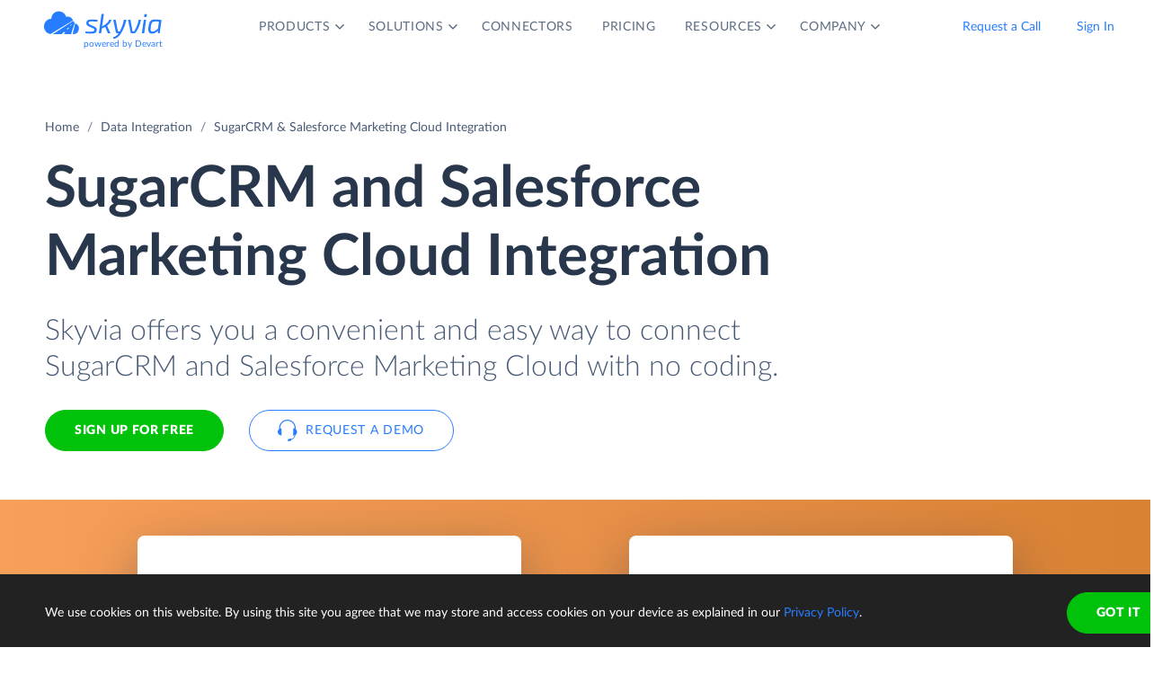

--- FILE ---
content_type: image/svg+xml
request_url: https://skyvia.com/data-integration/images/preserving-relations.svg
body_size: -199
content:
<svg xmlns="http://www.w3.org/2000/svg" xmlns:xlink="http://www.w3.org/1999/xlink" width="112" height="112"><defs><path id="b" d="M3 0h26a3 3 0 0 1 3 3v26a3 3 0 0 1-3 3H3a3 3 0 0 1-3-3V3a3 3 0 0 1 3-3z"/><filter id="a" width="150%" height="168.8%" x="-25%" y="-31.2%" filterUnits="objectBoundingBox"><feOffset dy="4" in="SourceAlpha" result="shadowOffsetOuter1"/><feGaussianBlur in="shadowOffsetOuter1" result="shadowBlurOuter1" stdDeviation="2"/><feColorMatrix in="shadowBlurOuter1" result="shadowMatrixOuter1" values="0 0 0 0 0.0588235294 0 0 0 0 0.211764706 0 0 0 0 0.443137255 0 0 0 0.25 0"/><feMorphology in="SourceAlpha" radius="2" result="shadowSpreadOuter2"/><feOffset dy="-4" in="shadowSpreadOuter2" result="shadowOffsetOuter2"/><feGaussianBlur in="shadowOffsetOuter2" result="shadowBlurOuter2" stdDeviation="1"/><feColorMatrix in="shadowBlurOuter2" result="shadowMatrixOuter2" values="0 0 0 0 0.219607843 0 0 0 0 0.290196078 0 0 0 0 0.4 0 0 0 0.1 0"/><feMorphology in="SourceAlpha" radius="2" result="shadowSpreadOuter3"/><feOffset dy="4" in="shadowSpreadOuter3" result="shadowOffsetOuter3"/><feGaussianBlur in="shadowOffsetOuter3" result="shadowBlurOuter3" stdDeviation="2"/><feColorMatrix in="shadowBlurOuter3" result="shadowMatrixOuter3" values="0 0 0 0 0.219607843 0 0 0 0 0.290196078 0 0 0 0 0.4 0 0 0 0.75 0"/><feMerge><feMergeNode in="shadowMatrixOuter1"/><feMergeNode in="shadowMatrixOuter2"/><feMergeNode in="shadowMatrixOuter3"/></feMerge></filter><path id="d" d="M3 0h26a3 3 0 0 1 3 3v26a3 3 0 0 1-3 3H3a3 3 0 0 1-3-3V3a3 3 0 0 1 3-3z"/><filter id="c" width="150%" height="168.8%" x="-25%" y="-31.2%" filterUnits="objectBoundingBox"><feOffset dy="4" in="SourceAlpha" result="shadowOffsetOuter1"/><feGaussianBlur in="shadowOffsetOuter1" result="shadowBlurOuter1" stdDeviation="2"/><feColorMatrix in="shadowBlurOuter1" result="shadowMatrixOuter1" values="0 0 0 0 0.0588235294 0 0 0 0 0.211764706 0 0 0 0 0.443137255 0 0 0 0.25 0"/><feMorphology in="SourceAlpha" radius="2" result="shadowSpreadOuter2"/><feOffset dy="-4" in="shadowSpreadOuter2" result="shadowOffsetOuter2"/><feGaussianBlur in="shadowOffsetOuter2" result="shadowBlurOuter2" stdDeviation="1"/><feColorMatrix in="shadowBlurOuter2" result="shadowMatrixOuter2" values="0 0 0 0 0.219607843 0 0 0 0 0.290196078 0 0 0 0 0.4 0 0 0 0.1 0"/><feMorphology in="SourceAlpha" radius="2" result="shadowSpreadOuter3"/><feOffset dy="4" in="shadowSpreadOuter3" result="shadowOffsetOuter3"/><feGaussianBlur in="shadowOffsetOuter3" result="shadowBlurOuter3" stdDeviation="2"/><feColorMatrix in="shadowBlurOuter3" result="shadowMatrixOuter3" values="0 0 0 0 0.219607843 0 0 0 0 0.290196078 0 0 0 0 0.4 0 0 0 0.75 0"/><feMerge><feMergeNode in="shadowMatrixOuter1"/><feMergeNode in="shadowMatrixOuter2"/><feMergeNode in="shadowMatrixOuter3"/></feMerge></filter><path id="f" d="M3 0h26a3 3 0 0 1 3 3v26a3 3 0 0 1-3 3H3a3 3 0 0 1-3-3V3a3 3 0 0 1 3-3z"/><filter id="e" width="150%" height="168.8%" x="-25%" y="-31.2%" filterUnits="objectBoundingBox"><feOffset dy="4" in="SourceAlpha" result="shadowOffsetOuter1"/><feGaussianBlur in="shadowOffsetOuter1" result="shadowBlurOuter1" stdDeviation="2"/><feColorMatrix in="shadowBlurOuter1" result="shadowMatrixOuter1" values="0 0 0 0 0.0588235294 0 0 0 0 0.211764706 0 0 0 0 0.443137255 0 0 0 0.25 0"/><feMorphology in="SourceAlpha" radius="2" result="shadowSpreadOuter2"/><feOffset dy="-4" in="shadowSpreadOuter2" result="shadowOffsetOuter2"/><feGaussianBlur in="shadowOffsetOuter2" result="shadowBlurOuter2" stdDeviation="1"/><feColorMatrix in="shadowBlurOuter2" result="shadowMatrixOuter2" values="0 0 0 0 0.219607843 0 0 0 0 0.290196078 0 0 0 0 0.4 0 0 0 0.1 0"/><feMorphology in="SourceAlpha" radius="2" result="shadowSpreadOuter3"/><feOffset dy="4" in="shadowSpreadOuter3" result="shadowOffsetOuter3"/><feGaussianBlur in="shadowOffsetOuter3" result="shadowBlurOuter3" stdDeviation="2"/><feColorMatrix in="shadowBlurOuter3" result="shadowMatrixOuter3" values="0 0 0 0 0.219607843 0 0 0 0 0.290196078 0 0 0 0 0.4 0 0 0 0.75 0"/><feMerge><feMergeNode in="shadowMatrixOuter1"/><feMergeNode in="shadowMatrixOuter2"/><feMergeNode in="shadowMatrixOuter3"/></feMerge></filter><path id="h" d="M3 0h26a3 3 0 0 1 3 3v26a3 3 0 0 1-3 3H3a3 3 0 0 1-3-3V3a3 3 0 0 1 3-3z"/><filter id="g" width="150%" height="168.8%" x="-25%" y="-31.2%" filterUnits="objectBoundingBox"><feOffset dy="4" in="SourceAlpha" result="shadowOffsetOuter1"/><feGaussianBlur in="shadowOffsetOuter1" result="shadowBlurOuter1" stdDeviation="2"/><feColorMatrix in="shadowBlurOuter1" result="shadowMatrixOuter1" values="0 0 0 0 0.0588235294 0 0 0 0 0.211764706 0 0 0 0 0.443137255 0 0 0 0.25 0"/><feMorphology in="SourceAlpha" radius="2" result="shadowSpreadOuter2"/><feOffset dy="-4" in="shadowSpreadOuter2" result="shadowOffsetOuter2"/><feGaussianBlur in="shadowOffsetOuter2" result="shadowBlurOuter2" stdDeviation="1"/><feColorMatrix in="shadowBlurOuter2" result="shadowMatrixOuter2" values="0 0 0 0 0.219607843 0 0 0 0 0.290196078 0 0 0 0 0.4 0 0 0 0.1 0"/><feMorphology in="SourceAlpha" radius="2" result="shadowSpreadOuter3"/><feOffset dy="4" in="shadowSpreadOuter3" result="shadowOffsetOuter3"/><feGaussianBlur in="shadowOffsetOuter3" result="shadowBlurOuter3" stdDeviation="2"/><feColorMatrix in="shadowBlurOuter3" result="shadowMatrixOuter3" values="0 0 0 0 0.219607843 0 0 0 0 0.290196078 0 0 0 0 0.4 0 0 0 0.75 0"/><feMerge><feMergeNode in="shadowMatrixOuter1"/><feMergeNode in="shadowMatrixOuter2"/><feMergeNode in="shadowMatrixOuter3"/></feMerge></filter></defs><g fill="none" fill-rule="evenodd"><path fill="#7A91B6" fill-rule="nonzero" d="M57.125 57L56 54l7.5 4.001L56 62l1.125-3H44v-2zM68 30h-1a3 3 0 0 0-3 3v52a3 3 0 0 0 3 3h1v-2h-1a1 1 0 0 1-1-1V33a1 1 0 0 1 1-1h1v-2z"/><g transform="translate(72 12)"><use fill="#000" filter="url(#a)" xlink:href="#b"/><use fill="#FFF" xlink:href="#b"/><path fill="#C5D4EA" d="M5 10h6v3H5v-3zm0 5h6v3H5v-3zm0 5h6v3H5v-3zm8-10h6v3h-6v-3zm0 10h6v3h-6v-3zm8-10h6v3h-6v-3zm0 5h6v3h-6v-3zm0 5h6v3h-6v-3zM5 25h6v3H5v-3zm8 0h6v3h-6v-3zm8 0h6v3h-6v-3zm-8-10h6v3h-6v-3z"/><path fill="#277DFF" d="M3 0h26a3 3 0 0 1 3 3v3H0V3a3 3 0 0 1 3-3z"/></g><g transform="translate(72 68)"><use fill="#000" filter="url(#c)" xlink:href="#d"/><use fill="#FFF" xlink:href="#d"/><path fill="#C5D4EA" d="M5 10h6v3H5v-3zm0 5h6v3H5v-3zm0 5h6v3H5v-3zm8-10h6v3h-6v-3zm0 10h6v3h-6v-3zm8-10h6v3h-6v-3zm0 5h6v3h-6v-3zm0 5h6v3h-6v-3zM5 25h6v3H5v-3zm8 0h6v3h-6v-3zm8 0h6v3h-6v-3zm-8-10h6v3h-6v-3z"/><path fill="#277DFF" d="M3 0h26a3 3 0 0 1 3 3v3H0V3a3 3 0 0 1 3-3z"/></g><path fill="#FFF" d="M72 28h8v4h-1v2h-7z"/><path fill="#384A66" d="M76 31h-1.17a3.001 3.001 0 1 1 0-2H79v2h-1v2h-2v-2zm-4 0a1 1 0 1 0 0-2 1 1 0 0 0 0 2z"/><path fill="#FFF" d="M72 85h8v4h-1v2h-7z"/><path fill="#384A66" d="M76 88h-1.17a3.001 3.001 0 1 1 0-2H79v2h-1v2h-2v-2zm-4 0a1 1 0 1 0 0-2 1 1 0 0 0 0 2z"/><path fill="#7A91B6" fill-rule="nonzero" d="M12 30h-1a3 3 0 0 0-3 3v52a3 3 0 0 0 3 3h1v-2h-1a1 1 0 0 1-1-1V33a1 1 0 0 1 1-1h1v-2z"/><g transform="translate(16 12)"><use fill="#000" filter="url(#e)" xlink:href="#f"/><use fill="#FFF" xlink:href="#f"/><path fill="#C5D4EA" d="M5 10h6v3H5v-3zm0 5h6v3H5v-3zm0 5h6v3H5v-3zm8-10h6v3h-6v-3zm0 10h6v3h-6v-3zm8-10h6v3h-6v-3zm0 5h6v3h-6v-3zm0 5h6v3h-6v-3zM5 25h6v3H5v-3zm8 0h6v3h-6v-3zm8 0h6v3h-6v-3zm-8-10h6v3h-6v-3z"/><path fill="#00C20B" d="M3 0h26a3 3 0 0 1 3 3v3H0V3a3 3 0 0 1 3-3z"/></g><g transform="translate(16 68)"><use fill="#000" filter="url(#g)" xlink:href="#h"/><use fill="#FFF" xlink:href="#h"/><path fill="#C5D4EA" d="M5 10h6v3H5v-3zm0 5h6v3H5v-3zm0 5h6v3H5v-3zm8-10h6v3h-6v-3zm0 10h6v3h-6v-3zm8-10h6v3h-6v-3zm0 5h6v3h-6v-3zm0 5h6v3h-6v-3zM5 25h6v3H5v-3zm8 0h6v3h-6v-3zm8 0h6v3h-6v-3zm-8-10h6v3h-6v-3z"/><path fill="#00C20B" d="M3 0h26a3 3 0 0 1 3 3v3H0V3a3 3 0 0 1 3-3z"/></g><path fill="#FFF" d="M16 29h8v4h-1v2h-7z"/><path fill="#384A66" d="M20 32h-1.17a3.001 3.001 0 1 1 0-2H23v2h-1v2h-2v-2zm-4 0a1 1 0 1 0 0-2 1 1 0 0 0 0 2z"/><path fill="#FFF" d="M16 85h8v4h-1v2h-7z"/><path fill="#384A66" d="M20 88h-1.17a3.001 3.001 0 1 1 0-2H23v2h-1v2h-2v-2zm-4 0a1 1 0 1 0 0-2 1 1 0 0 0 0 2z"/></g></svg>